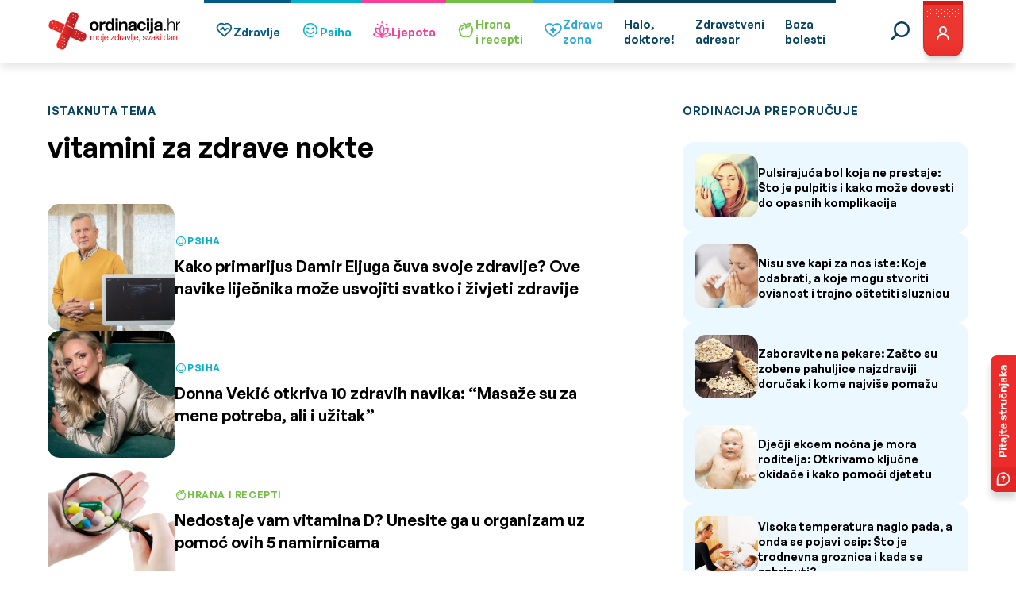

--- FILE ---
content_type: image/svg+xml
request_url: https://ordinacija.vecernji.hr/wp-content/themes/ordinacija/assets/icons/categories/beauty.svg
body_size: 3453
content:
<svg width="24" height="24" fill="none" xmlns="http://www.w3.org/2000/svg"><path d="M23.227 16.962c-.068-.074-1.503-1.618-3.531-2.397a7.174 7.174 0 0 0 1.035-3.721V9.53a.656.656 0 0 0-.656-.656h-1.313c-1.24 0-2.43.308-3.493.9-.64-2.638-2.508-4.548-2.603-4.644a.656.656 0 0 0-.932 0c-.095.096-1.964 2.006-2.603 4.643a7.154 7.154 0 0 0-3.494-.899H4.325a.656.656 0 0 0-.656.656v1.313c0 1.36.378 2.634 1.035 3.721-2.028.779-3.463 2.323-3.531 2.397a.656.656 0 0 0-.002.887c.106.115 2.626 2.838 5.779 2.838.994 0 1.92-.27 2.727-.644.851 1.108 2.14 1.838 2.203 1.873a.655.655 0 0 0 .64 0c.063-.035 1.352-.765 2.203-1.873.806.374 1.733.645 2.727.645 3.153 0 5.673-2.724 5.779-2.84a.656.656 0 0 0-.002-.886zM12.201 6.595c.707.886 1.968 2.766 1.968 4.905 0 2.13-1.263 4.016-1.97 4.905-.707-.886-1.968-2.766-1.968-4.905 0-2.13 1.263-4.016 1.97-4.905zM6.95 19.375c-1.874 0-3.562-1.271-4.346-1.968.58-.513 1.65-1.338 2.92-1.738a7.204 7.204 0 0 0 4.948 2.381c-1.024.747-2.255 1.325-3.522 1.325zm-1.969-8.531v-.656h.656c1.187 0 2.316.345 3.289 1a6.887 6.887 0 0 0-.007.312c0 2.2 1.07 4.108 1.892 5.249a5.913 5.913 0 0 1-5.83-5.905zM12.2 20.57c-.351-.233-.922-.654-1.362-1.176A10.75 10.75 0 0 0 12.2 18.33c.32.295.786.685 1.362 1.064-.44.522-1.011.943-1.362 1.176zm3.281-9.07c0-.105-.002-.209-.007-.312.973-.655 2.102-1 3.288-1h.657v.656a5.913 5.913 0 0 1-5.83 5.905c.821-1.141 1.892-3.05 1.892-5.249zm1.969 7.875c-1.375 0-2.638-.686-3.518-1.325a7.204 7.204 0 0 0 4.945-2.381c1.27.4 2.341 1.226 2.92 1.74-.781.696-2.465 1.966-4.347 1.966zM12.2 1a.656.656 0 0 0-.656.656V2.97a.656.656 0 0 0 1.312 0V1.656A.656.656 0 0 0 12.2 1zM7.878 4.938l-.928-.929a.656.656 0 1 0-.928.928l.928.929a.656.656 0 1 0 .928-.928zM18.378 4.01a.656.656 0 0 0-.928 0l-.928.928a.656.656 0 0 0 .928.928l.928-.928a.656.656 0 0 0 0-.929z" fill="#F83E97"/><path d="M23.227 16.962c-.068-.074-1.503-1.618-3.531-2.397a7.174 7.174 0 0 0 1.035-3.721V9.53a.656.656 0 0 0-.656-.656h-1.313c-1.24 0-2.43.308-3.493.9-.64-2.638-2.508-4.548-2.603-4.644a.656.656 0 0 0-.932 0c-.095.096-1.964 2.006-2.603 4.643a7.154 7.154 0 0 0-3.494-.899H4.325a.656.656 0 0 0-.656.656v1.313c0 1.36.378 2.634 1.035 3.721-2.028.779-3.463 2.323-3.531 2.397a.656.656 0 0 0-.002.887c.106.115 2.626 2.838 5.779 2.838.994 0 1.92-.27 2.727-.644.851 1.108 2.14 1.838 2.203 1.873a.655.655 0 0 0 .64 0c.063-.035 1.352-.765 2.203-1.873.806.374 1.733.645 2.727.645 3.153 0 5.673-2.724 5.779-2.84a.656.656 0 0 0-.002-.886zM12.201 6.595c.707.886 1.968 2.766 1.968 4.905 0 2.13-1.263 4.016-1.97 4.905-.707-.886-1.968-2.766-1.968-4.905 0-2.13 1.263-4.016 1.97-4.905zM6.95 19.375c-1.874 0-3.562-1.271-4.346-1.968.58-.513 1.65-1.338 2.92-1.738a7.204 7.204 0 0 0 4.948 2.381c-1.024.747-2.255 1.325-3.522 1.325zm-1.969-8.531v-.656h.656c1.187 0 2.316.345 3.289 1a6.887 6.887 0 0 0-.007.312c0 2.2 1.07 4.108 1.892 5.249a5.913 5.913 0 0 1-5.83-5.905zM12.2 20.57c-.351-.233-.922-.654-1.362-1.176A10.75 10.75 0 0 0 12.2 18.33c.32.295.786.685 1.362 1.064-.44.522-1.011.943-1.362 1.176zm3.281-9.07c0-.105-.002-.209-.007-.312.973-.655 2.102-1 3.288-1h.657v.656a5.913 5.913 0 0 1-5.83 5.905c.821-1.141 1.892-3.05 1.892-5.249zm1.969 7.875c-1.375 0-2.638-.686-3.518-1.325a7.204 7.204 0 0 0 4.945-2.381c1.27.4 2.341 1.226 2.92 1.74-.781.696-2.465 1.966-4.347 1.966zM12.2 1a.656.656 0 0 0-.656.656V2.97a.656.656 0 0 0 1.312 0V1.656A.656.656 0 0 0 12.2 1zM7.878 4.938l-.928-.929a.656.656 0 1 0-.928.928l.928.929a.656.656 0 1 0 .928-.928zM18.378 4.01a.656.656 0 0 0-.928 0l-.928.928a.656.656 0 0 0 .928.928l.928-.928a.656.656 0 0 0 0-.929z" stroke="#F83E97" stroke-width=".2"/></svg>